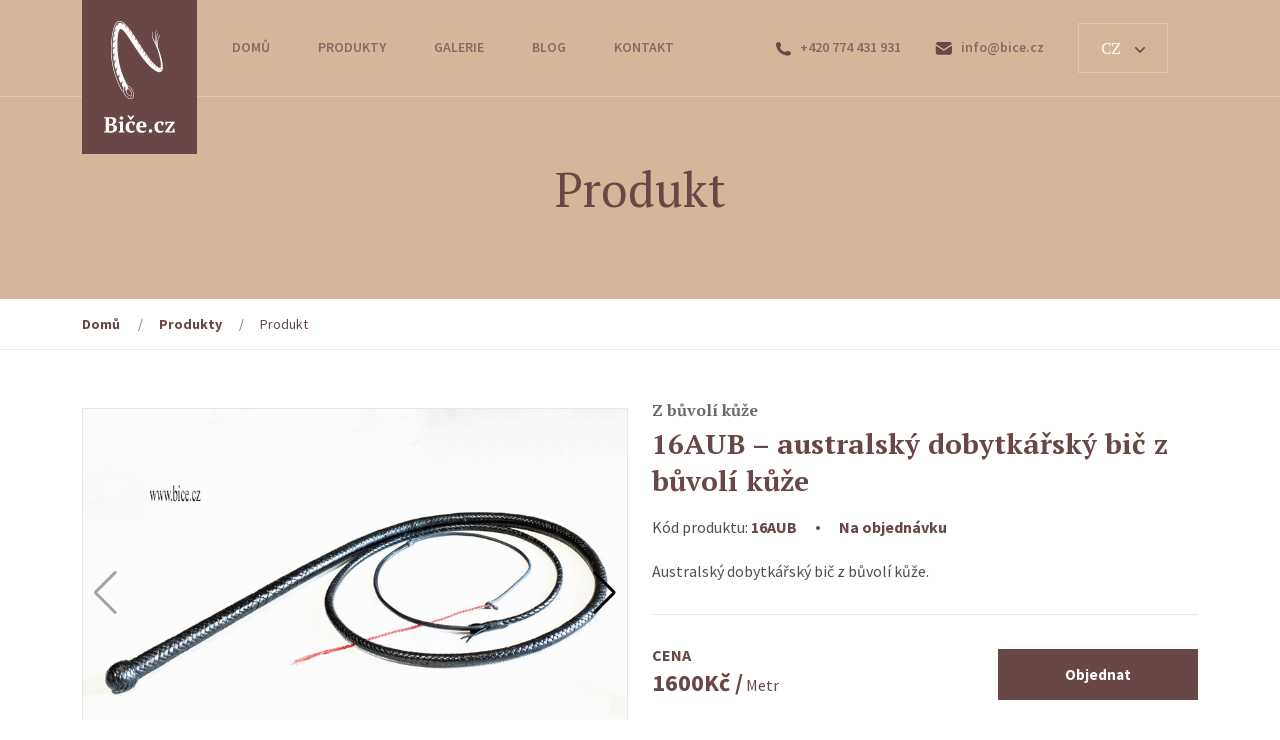

--- FILE ---
content_type: text/html; charset=UTF-8
request_url: https://bice.cz/16aub-australsky-dobytkarsky-bic-z-buvoli-kuze
body_size: 8728
content:
<!DOCTYPE html>
<html>
<head>
    <title>16AUB – australský dobytkářský bič z bůvolí kůže</title>
    <meta name="description" property="description" content="Australský dobytkářský bič z bůvolí kůže.">
    
    <meta name="image" property="image" content="https://bice.cz/product-images/71/0aanBTkJPAEw0MicSzGW.jpg">
    
    <meta property="og:url" content="https://bice.cz/16aub-australsky-dobytkarsky-bic-z-buvoli-kuze">
    <meta property="og:title" content="16AUB – australský dobytkářský bič z bůvolí kůže">
    <meta property="og:description" content="Australský dobytkářský bič z bůvolí kůže.">
    <meta property="og:type" content="website">
    <meta property="og:image" content="https://bice.cz/product-images/71/0aanBTkJPAEw0MicSzGW.jpg">
    <meta property="og:site_name" content="Bice.cz">
    
    <meta name="image" property="image" content="https://bice.cz/images/default-logo.png">
    
    <link rel="stylesheet" href="/frontend/css/custom.css?id=debf5a8f6b02fb528a99">
    <meta name="viewport" content="width=device-width, initial-scale=1">
    <link rel="apple-touch-icon" sizes="180x180" href="/apple-touch-icon.png">
    <link rel="icon" type="image/png" sizes="32x32" href="/favicon-32x32.png">
    <link rel="icon" type="image/png" sizes="16x16" href="/favicon-16x16.png">
    <link rel="manifest" href="/site.webmanifest">
    <link rel="mask-icon" href="/safari-pinned-tab.svg" color="#5bbad5">
    <meta name="msapplication-TileColor" content="#da532c">
    <meta name="theme-color" content="#ffffff">
</head>
<body>


<section class="menu">
    <div class="container">
        <div class="row">
            <div class="col-12">
                <div class="d-flex menu-wrapper">

                        <div class="logo-wrapper">
                             <span class="logo">
                                   <a href="/" class="logo-text">Biče.cz</a>
                                 <a href="/">
                                     <img src="https://bice.cz/frontend/images/logo.svg" alt="logo">
                                 </a>
                             </span>
                        </div>
                    <div class="hamburger" onclick="return toggleMenu()">
                        <span></span>
                        <span></span>
                        <span></span>
                    </div>
                    <div class="d-flex justify-content-between menu-lists" >
                        <ul class="list-inline menu-list">
                            <li class="list-inline-item"><a class="" href="https://bice.cz">Domů</a></li>
                            <li class="list-inline-item"><a class="" href="https://bice.cz/produkty">Produkty</a></li>
                            <li class="list-inline-item"><a class="" href="https://bice.cz/fotky">Galerie</a></li>
                            <li class="list-inline-item"><a class="" href="https://bice.cz/blog">Blog</a></li>
                            <li class="list-inline-item"><a class="" href="https://bice.cz/kontakt">Kontakt</a></li>
                        </ul>
                        <ul class="list-inline contact-list">
                            <li class="list-inline-item">

                                <a href="tel:+420 774 431 931"><span class="icon"><svg width="15" height="14" viewBox="0 0 15 14"
                                                                                       fill="none"
                                                                                       xmlns="http://www.w3.org/2000/svg">
                                    <path
                                        d="M14.9325 10.8396L14.8579 10.6357C14.681 10.1591 14.1014 9.66204 13.569 9.53109L11.5983 9.04294C11.0639 8.9111 10.3015 9.08837 9.91054 9.44289L9.19735 10.0896C6.60534 9.45449 4.57279 7.61145 3.87334 5.26159L4.58656 4.61487C4.97757 4.26032 5.17304 3.56999 5.02764 3.08541L4.49027 1.2976C4.34488 0.813904 3.79572 0.288358 3.27114 0.129785L3.04618 0.0612024C2.5206 -0.0973705 1.77104 0.0629983 1.38006 0.417514L0.313179 1.3858C0.122581 1.55771 0.000765536 2.04942 0.000765536 2.05122C-0.0365493 5.12262 1.29163 8.08178 3.68764 10.2544C6.07777 12.4217 9.32897 13.6242 12.7064 13.5984C12.7241 13.5984 13.2821 13.4897 13.4727 13.3178L14.5396 12.3504C14.9305 11.9959 15.1074 11.3162 14.9325 10.8396Z"
                                        fill="#6A4747"/>
                                </svg></span> +420 774 431 931</a></li>
                            <li class="list-inline-item">

                                <a class="text-lowercase" href="mailto:info@bice.cz"><span class="icon"><svg width="17" height="13" viewBox="0 0 17 13"
                                                                                      fill="none"
                                                                                      xmlns="http://www.w3.org/2000/svg">
                                    <path
                                        d="M9.32683 8.55214C9.17298 8.6542 8.99989 8.69502 8.84604 8.69502C8.69218 8.69502 8.51909 8.6542 8.36524 8.55214L0.710938 3.59204V10.1851C0.710938 11.5935 1.78792 12.7366 3.11493 12.7366H14.5964C15.9234 12.7366 17.0004 11.5935 17.0004 10.1851V3.59204L9.32683 8.55214Z"
                                        fill="#6A4747"/>
                                    <path
                                        d="M14.5839 0H3.10246C1.96777 0 1.00617 0.857325 0.775391 2.00043L8.85282 7.22603L16.911 2.00043C16.6802 0.857325 15.7186 0 14.5839 0Z"
                                        fill="#6A4747"/>
                                </svg></span> info@bice.cz</a></li>
                            <li class="list-inline-item">
                                <div class="dropdown">
                                    <button class="btn btn-secondary dropdown-toggle" type="button"
                                            id="languages"
                                            data-bs-toggle="dropdown" aria-expanded="false">
                                                                                   <span>CZ</span>
                                        
                                        <svg width="10" height="6" viewBox="0 0 10 6" fill="none"
                                             xmlns="http://www.w3.org/2000/svg">
                                            <path
                                                d="M9.83892 0.501721L9.51168 0.16724C9.40802 0.0619408 9.27185 0.00412939 9.1255 0.00412939C8.97916 0.00412939 8.84095 0.0619408 8.73933 0.16724L5.00152 3.96215L1.26169 0.163111C1.15803 0.0578114 1.01982 0 0.873475 0C0.727134 0 0.588923 0.0578114 0.487297 0.163111L0.160061 0.495526C-0.0533536 0.712319 -0.0533536 1.06538 0.160061 1.28011L4.61331 5.82244C4.71697 5.92774 4.85315 6 5.00152 6H5.00355C5.1499 6 5.28811 5.92567 5.38973 5.82244L9.83892 1.2925C9.94258 1.1872 9.99949 1.04474 9.99949 0.896077C9.99949 0.747419 9.94258 0.604955 9.83892 0.501721Z"
                                                fill="#6A4747"/>
                                        </svg>


                                    </button>
                                    <ul class="dropdown-menu drop-languages" aria-labelledby="languages">
                                        <li><a class="dropdown-item" href="https://bice.cz/locale/cs">CZ</a></li>
                                        <li><a class="dropdown-item" href="https://bice.cz/locale/en">ENG</a></li>
                                        <li><a class="dropdown-item" href="https://bice.cz/locale/de">DE</a></li>

                                    </ul>
                                </div>
                            </li>
                        </ul>
                    </div>
                </div>
            </div>
        </div>
    </div>
</section>


    <section class="section-header text-center">
        <div class="container">
            <div class="row">
                <div class="col-12">
                    <h1 class="title">
                        Produkt
                    </h1>
                </div>
            </div>
        </div>

    </section>

    <section class="breadcrumb-section">
        <div class="container">
            <div class="row">
                <div class="col-12">
                    <nav aria-label="breadcrumb">
                        <ol class="breadcrumb">
                            <li class="breadcrumb-item"><a href="/">Domů</a></li>
                            <li class="breadcrumb-item"><a href="https://bice.cz/produkty">Produkty</a></li>
                            <li class="breadcrumb-item active" aria-current="page">Produkt</li>
                        </ol>
                    </nav>
                </div>
            </div>
        </div>

    </section>



    <div class="container product-page">
        <div class="row">
            <div class="col-12">

                <div class="row">
                    <div class="col-12 col-md-6">

                        <div
                            style="--swiper-navigation-color: #fff; --swiper-pagination-color: #fff"
                            class="swiper mySwiper2"
                        >

                            <div class="swiper-wrapper  photo-gallery">
                                                                    <figure class="swiper-slide"  itemprop="associatedMedia" itemscope itemtype="http://schema.org/ImageObject">
                                        <a class="mySwiper2--border" href="/product-images/71/0aanBTkJPAEw0MicSzGW.jpg" itemprop="contentUrl" data-size="1024x1024">
                                        <img src="/product-images/71/0aanBTkJPAEw0MicSzGW.jpg" alt="16AUB – australský dobytkářský bič z bůvolí kůže" itemprop="contentUrl" data-size="1024x1024"/>
                                        </a>
                                    </figure>
                                                                    <figure class="swiper-slide"  itemprop="associatedMedia" itemscope itemtype="http://schema.org/ImageObject">
                                        <a class="mySwiper2--border" href="/product-images/71/OYtL6oasLctLvRUhiVdf.jpg" itemprop="contentUrl" data-size="1024x1024">
                                        <img src="/product-images/71/OYtL6oasLctLvRUhiVdf.jpg" alt="16AUB – australský dobytkářský bič z bůvolí kůže" itemprop="contentUrl" data-size="1024x1024"/>
                                        </a>
                                    </figure>
                                                            </div>
                            <div class="swiper-button-next"></div>
                            <div class="swiper-button-prev"></div>
                        </div>
                        <div thumbsSlider="" class="swiper mySwiper">
                            <div class="swiper-wrapper">
                                                                    <div class="swiper-slide">
                                        <img src="/product-images/71/0aanBTkJPAEw0MicSzGW.jpg" alt="16AUB – australský dobytkářský bič z bůvolí kůže"/>
                                    </div>
                                                                    <div class="swiper-slide">
                                        <img src="/product-images/71/OYtL6oasLctLvRUhiVdf.jpg" alt="16AUB – australský dobytkářský bič z bůvolí kůže"/>
                                    </div>
                                
                            </div>
                        </div>

                    </div>

                    <div class="col-12 col-md-6">
                        <section class="title-section">
                            <span class="category">Z bůvolí kůže</span>
                            <h2 class="title">16AUB – australský dobytkářský bič z bůvolí kůže</h2>

                            <div>
                                <span class="code">Kód produktu: <strong>16AUB</strong></span> <span
                                    class="dot"></span> <strong
                                    class="status "> Na objednávku  </strong>
                            </div>

                            <p class="short-description">
                                Australský dobytkářský bič z bůvolí kůže.
                            </p>

                                                        <div class="price-section d-flex flex-wrap flex-md-nowrap justify-content-md-between align-items-md-center">
                                <div class="d-flex flex-column w-100 mb-2 mb-sm-0 ">
                                    <span class="price-title">Cena</span>
                                    <span class="price">1600Kč /<small
                                            class="price-unit"> Metr</small></span>
                                </div>

                                <a class="btn btn-base" href="#form">Objednat</a>
                            </div>
                        </section>
                    </div>
                </div>


            </div>
        </div>
    </div>


    <section class="description-section">
        <div class="header">
            <div class="container">
                <div class="row">
                    <div class="col-6">
                        <span class="title">Popis</span>
                    </div>
                </div>
            </div>

        </div>
        <div class="container">
            <div class="row">
                <div class="col-12 col-md-6">
                    <div class="description">
                        <p>Bič s delší rukojetí (30-50 cm podle celkové délky biče) a méně tuhým přechodem do ohebné části biče.<br>Dlouhá rukojeť dává biči výbornou ovladatelnost. Díky měkkému přechodu za rukojetí není tolik citlivý na správné vedení biče – snese horší zacházení při práskání. Bůvolí useň je pevná a biče z ní jsou kvalitní a lehké. Vrstvené, bandážované a obalované jádro. Dodáván s jednodílným nástavním řemínkem z jelení kůže - na přání může být dvojdílný.</p><p><strong>V barvě: </strong>olivová, mahagon, kaštanová, bordó, palisandr, černá nebo kombinace dvou barev.</p><p><strong>V délkách:</strong> od 1,8 m do 5 m&nbsp;</p><p>Do délky se započítává pletená část biče plus koncový řemínek bez práskačky.</p>
                    </div>
                </div>

                <div class="col-12 col-md-6 parameters-section">
                                            <div class="parameter">
                            <p class="title">kůže</p>
                            <p class="value">bůvolí</p>
                        </div>
                                            <div class="parameter">
                            <p class="title">záplet</p>
                            <p class="value">16 řemínků</p>
                        </div>
                                            <div class="parameter">
                            <p class="title">délka</p>
                            <p class="value">1,8 - 5 m</p>
                        </div>
                                    </div>
            </div>
        </div>
    </section>


    <section class="interest-section">
        <div class="container">
            <div class="row">
                <div class="col-12 col-xl-6">
                    <h3 class="interest-section__title">Máte zájem o tento produkt?</h3>
                    <p class="text">
                        Objednávat můžete přes <strong>kontaktní formulář, telefonicky nebo na
                            e-mail.</strong> Při objednávce uveďte : typ, délku a barvu biče, email, telefonní číslo a
                        dodací adresu. Zboží zasílám PPL nebo Zásilkovnou na dobírku.
                        Po domluvě je možný osobní odběr. Dodací lhůta je v současnosti je dodací lhůta 2-3 týdny.
                    </p>
                </div>
                <div class="col-12 col-xl-6">
                    <div class="interest-section__card">
                        <div class="row">
                            <div class="col-6 col-sm-4">
                                <div>
                                    <svg width="19" height="20" viewBox="0 0 19 20" fill="none"
                                         xmlns="http://www.w3.org/2000/svg">
                                        <path
                                            d="M17.386 5.57678C17.386 5.57678 11.1525 0.83643 10.7644 0.463218C10.0929 -0.182556 8.56957 -0.125587 7.99061 0.463203C7.61095 0.849285 1.37258 5.57678 1.37258 5.57678C1.22915 5.71834 0 6.97256 0 7.89058V19.2321C0 19.6525 0.337478 19.9957 0.750888 19.9957H6.99845C7.41186 19.9957 7.74933 19.6525 7.74933 19.2321V14.0715H11.2507V19.2364C11.2507 19.6568 11.5881 20 12.0016 20H18.2491C18.6625 20 19 19.6568 19 19.2364V7.85197C19 6.97256 17.5421 5.71834 17.386 5.57678Z"
                                            fill="#DABFA9"/>
                                    </svg>
                                    <p class="title">
                                        Adresa
                                    </p>

                                    <p class="description">
                                        Robert Kudláček <br>
                                        Biskupice 77 <br>
                                        569 43 p. Jevíčko
                                    </p>
                                </div>
                            </div>
                            <div class="col-6 col-sm-4">
                                <div>
                                    <svg width="23" height="17" viewBox="0 0 23 17" fill="none"
                                         xmlns="http://www.w3.org/2000/svg">
                                        <path
                                            d="M13.7353 10.511C12.489 11.2693 10.8398 11.4602 9.40258 10.5375L0 4.7782V13.5497C0 15.4217 1.52202 16.9437 3.39405 16.9437H19.6059C21.478 16.9437 23 15.4217 23 13.5497V4.7782L13.7353 10.511Z"
                                            fill="#DABFA9"/>
                                        <path
                                            d="M19.6054 0H3.39346C1.79189 0 0.434267 1.14019 0.105469 2.66221C0.105469 2.66221 9.45502 8.31543 10.1869 8.80862C10.9187 9.29652 12.1331 9.29652 12.865 8.83514C13.5968 8.37376 22.888 2.66221 22.888 2.66221C22.5645 1.14019 21.2069 0 19.6054 0Z"
                                            fill="#DABFA9"/>
                                    </svg>

                                    <p class="title">
                                        E-mail
                                    </p>

                                    <p class="description">
                                        info@bice.cz
                                    </p>
                                </div>
                            </div>
                            <div class="col-12 col-sm-4 mt-4 mt-sm-0">
                                <div>
                                    <svg width="21" height="18" viewBox="0 0 21 18" fill="none"
                                         xmlns="http://www.w3.org/2000/svg">
                                        <path
                                            d="M20.9055 14.3478L20.801 14.0778C20.5534 13.447 19.742 12.7891 18.9966 12.6158L16.2376 11.9696C15.4894 11.7951 14.4222 12.0298 13.8748 12.499L12.8763 13.3551C9.24747 12.5144 6.40191 10.0749 5.42267 6.96448L6.42119 6.10845C6.96859 5.63916 7.24225 4.7254 7.0387 4.08398L6.28638 1.71757C6.08283 1.07732 5.31401 0.381684 4.5796 0.17179L4.26466 0.0810104C3.52884 -0.128884 2.47945 0.0833874 1.93209 0.552641L0.438451 1.83431C0.171614 2.06186 0.00107175 2.71271 0.00107175 2.71509C-0.051169 6.78054 1.80829 10.6974 5.1627 13.5732C8.50888 16.4419 13.0606 18.0336 17.789 17.9995C17.8138 17.9995 18.595 17.8556 18.8618 17.628L20.3554 16.3475C20.9028 15.8783 21.1503 14.9786 20.9055 14.3478Z"
                                            fill="#DABFA9"/>
                                    </svg>

                                    <p class="title">
                                        Telefon
                                    </p>

                                    <p class="description">
                                        +420 774 431 931
                                    </p>
                                </div>
                            </div>
                        </div>
                    </div>
                </div>
            </div>
        </div>
    </section>


    <section class="product__contact-section">
        <div class="container">
            <form class="row" id="form" method="POST" action="https://bice.cz/contact-form">
                <input type="hidden" name="_token" value="TD64lTMr8eHsWGkOUTcSB2nptHkH285duAqg35Z7">                <div id="my_name_GIvo4hr8auEySj0A_wrap" style="display:none;">
        <input name="my_name_GIvo4hr8auEySj0A" type="text" value="" id="my_name_GIvo4hr8auEySj0A">
        <input name="valid_from" type="text" value="[base64]">
    </div>
                <div class="col-12">
                    <h3 class="title">Objednávkový formulář</h3>
                </div>
                <div class="col-12">
                    <div class="contact-section__container">
                        <div class="row">
                            <div class="col-12 col-md-6">
                                <div class="left">
                                    <div class="mb-3">
                                        <h3 class="title">Parametry produktu</h3>
                                    </div>
                                                                            <div class="mb-3">
                                            <label class="form-label"><span class="text-danger">*</span> <span>Délka / v cm</span></label>
                                            <input type="number" name="meter" min="1" class="form-control form-control-lg">
                                        </div>
                                                                        <div class="mb-3">
                                        <label class="form-label"><span class="text-danger">*</span>
                                            <span>Kód produktu</span></label>
                                        <input type="text" readonly name="code" class="form-control form-control-lg"
                                               value="16AUB">
                                    </div>
                                    <div class="mb-3">
                                        <label class="form-label"><span
                                                class="text-danger">*</span><span>Barva</span></label>
                                        <input type="text" name="color" class="form-control form-control-lg">
                                    </div>
                                    <div class="mb-3">
                                        <label class="form-label"><span>Doplňující informace</span></label>
                                        <textarea class="form-control form-control-textarea" name="message" id=""
                                                  cols="30"
                                                  rows="10"></textarea>
                                    </div>
                                </div>
                            </div>

                            <div class="col-12 col-md-6">
                                <div class="right">
                                    <div class="mb-3">
                                        <h3 class="title">Kontaktní údaje</h3>
                                    </div>
                                    <div class="mb-3">
                                        <label class="form-label"><span class="text-danger">*</span><span> Jméno a přijmeni</span></label>
                                        <input type="text" name="firstNameLastName"
                                               class="form-control form-control-lg">
                                    </div>
                                    <div class="mb-3">
                                        <label class="form-label"><span class="text-danger">*</span><span> E-mail</span></label>
                                        <input type="email" name="email" class="form-control form-control-lg">
                                    </div>
                                    <div class="mb-3">
                                        <label class="form-label"><span
                                                class="text-danger">*</span><span> Telefon</span></label>
                                        <input type="text" name="phone" class="form-control form-control-lg">
                                    </div>
                                    <div class="mb-3">
                                        <label class="form-label"><span class="text-danger">*</span><span> Adresa a číslo popisné</span></label>
                                        <input type="text" name="address" class="form-control form-control-lg">
                                    </div>

                                    <div class="mb-3">
                                        <label class="form-label"><span class="text-danger">*</span><span> Město</span></label>
                                        <input type="text" name="city" class="form-control form-control-lg">
                                    </div>

                                    <div class="mb-3">
                                        <label class="form-label"><span
                                                class="text-danger">*</span><span> PSČ</span></label>
                                        <input type="text" name="postcode" class="form-control form-control-lg">
                                    </div>

                                    <div class="mb-3">
                                        <label class="form-label"><span> Stát</span></label>
                                        <select class="form-control form-control-lg form-control--select" name="state"
                                                id="">
                                                                                        <option  value="AT">Austria</option>
                                                                                        <option  value="BE">Belgium</option>
                                                                                        <option  value="BG">Bulgaria</option>
                                                                                        <option  value="CY">Cyprus</option>
                                                                                        <option selected value="CZ">Česká Republika</option>
                                                                                        <option  value="DE">Germany</option>
                                                                                        <option  value="DK">Denmark</option>
                                                                                        <option  value="EE">Estonia</option>
                                                                                        <option  value="ES">Spain</option>
                                                                                        <option  value="FI">Finland</option>
                                                                                        <option  value="FR">France</option>
                                                                                        <option  value="GB">United Kingdom</option>
                                                                                        <option  value="GR">Greece</option>
                                                                                        <option  value="HU">Hungary</option>
                                                                                        <option  value="HR">Croatia</option>
                                                                                        <option  value="IE">Ireland, Republic of (EIRE)</option>
                                                                                        <option  value="IT">Italy</option>
                                                                                        <option  value="LT">Lithuania</option>
                                                                                        <option  value="LU">Luxembourg</option>
                                                                                        <option  value="LV">Latvia</option>
                                                                                        <option  value="MT">Malta</option>
                                                                                        <option  value="NL">Netherlands</option>
                                                                                        <option  value="PL">Poland</option>
                                                                                        <option  value="PT">Portugal</option>
                                                                                        <option  value="RO">Romania</option>
                                                                                        <option  value="SE">Sweden</option>
                                                                                        <option  value="SI">Slovenia</option>
                                                                                        <option  value="SK">Slovakia</option>
                                                                                    </select>
                                    </div>
                                </div>
                            </div>
                            <div class="col-16">
                                <span class="text-danger info-text">
                                    * povinné údaje
                                </span>
                                <span>
                                    <p>Dodací lhůta u bičů na objednávku bude přibližně 4 týdny. Biče skladem odesílám ihned.</p>
                                </span>
                            </div>
                        </div>
                    </div>
                </div>
                <div class="col-12 text-end pb-5">
                    <button type="submit" class="btn btn-base">Odeslat</button>
                </div>

            </form>
        </div>
    </section>


    <div class="pswp" tabindex="-1" role="dialog" aria-hidden="true">

        <!-- Background of PhotoSwipe.
             It's a separate element, as animating opacity is faster than rgba(). -->
        <div class="pswp__bg"></div>

        <!-- Slides wrapper with overflow:hidden. -->
        <div class="pswp__scroll-wrap">

            <!-- Container that holds slides. PhotoSwipe keeps only 3 slides in DOM to save memory. -->
            <!-- don't modify these 3 pswp__item elements, data is added later on. -->
            <div class="pswp__container">
                <div class="pswp__item"></div>
                <div class="pswp__item"></div>
                <div class="pswp__item"></div>
            </div>

            <!-- Default (PhotoSwipeUI_Default) interface on top of sliding area. Can be changed. -->
            <div class="pswp__ui pswp__ui--hidden">

                <div class="pswp__top-bar">

                    <!--  Controls are self-explanatory. Order can be changed. -->

                    <div class="pswp__counter"></div>

                    <button class="pswp__button pswp__button--close" title="Close (Esc)"></button>

                    <button class="pswp__button pswp__button--share" title="Share"></button>

                    <button class="pswp__button pswp__button--fs" title="Toggle fullscreen"></button>

                    <button class="pswp__button pswp__button--zoom" title="Zoom in/out"></button>

                    <!-- Preloader demo https://codepen.io/dimsemenov/pen/yyBWoR -->
                    <!-- element will get class pswp__preloader--active when preloader is running -->
                    <div class="pswp__preloader">
                        <div class="pswp__preloader__icn">
                            <div class="pswp__preloader__cut">
                                <div class="pswp__preloader__donut"></div>
                            </div>
                        </div>
                    </div>
                </div>

                <div class="pswp__share-modal pswp__share-modal--hidden pswp__single-tap">
                    <div class="pswp__share-tooltip"></div>
                </div>

                <button class="pswp__button pswp__button--arrow--left" title="Previous (arrow left)">
                </button>

                <button class="pswp__button pswp__button--arrow--right" title="Next (arrow right)">
                </button>

                <div class="pswp__caption">
                    <div class="pswp__caption__center"></div>
                </div>

            </div>

        </div>

    </div>

<section class="footer-section">
    <div class="container">
        <div class="row">
            <div class="col-6 col-md-4">
                <h4 class="title">Rychlé menu</h4>
                <ul class="list-unstyled">
                    <li class=""><a href="/">Domů</a></li>
                    <li class=""><a href="https://bice.cz/produkty">Produkty</a></li>
                    <li class=""><a href="https://bice.cz/blog">Blog</a></li>
                    <li class=""><a href="https://bice.cz/videa">Galerie</a></li>
                    <li class=""><a href="https://bice.cz/kontakt">Kontakt</a></li>
                </ul>
            </div>
            <div class="col-6 col-md-4">
                <h4 class="title">Kontaktujte nás</h4>
                <div class="contact-links">
                    <p>Telefon</p>
                    <a href="tel:+420 774 431 931">+420 774 431 931</a>
                </div>

                <div class="contact-links">
                    <p>E-mail</p>
                    <a href="mailto:info@bice.cz">info@bice.cz</a>
                </div>

                <div class="social">

                        <a href="https://www.facebook.com/Bi%C4%8Decz-122970034409488" target="_blank"><img src="/frontend/images/facebook.svg" alt="facebook"></a>


                      


                        <a href="https://www.youtube.com/channel/UCToapxyiVr806PDTCk2eG4g" target="_blank"><img src="/frontend/images/youtube.svg" alt="youtube"></a>

                </div>
            </div>
            <div class="col-12 col-md-4">
                <div class="catchword">
                    <p>
                        Bič je jako člověk,
                        nemá-li dobré jádro,
                        nestoji za nic
                    </p>
                </div>
            </div>

        </div>
    </div>


</section>

<section class="copyright-section">
        <div class="container">
            <div class="row">
                <div class="col-12 d-flex flex-column flex-md-row justify-content-md-between ">
                    <span>Copyright © 2025 Bice.cz. Všechny  práva vyhrazená.</span>
                    <a href="http://www.andrasi.cz">Vytvořil Martin Andráši</a>
                </div>
            </div>
        </div>
</section>

<script src="//cdnjs.cloudflare.com/ajax/libs/validate.js/0.13.1/validate.min.js"></script>

<script>
    window.addEventListener('DOMContentLoaded', (event) => {

        validate.validators.containNumber = function (value, options, key, attributes) {
            if (/\d/.test(value)) {
                return ;
            }
            return "^Musí obsahovat číslo"
        };


        var constraints = {
            //meter bude obsahovat jen, když bude priceunit Metr
                        meter: {
                presence: {
                    message: function (value, attribute, validatorOptions, attributes, globalOptions) {
                        return validate.format("^Musí být vyplněné", {});
                    }
                },
            },
                          color: {
                presence: {
                    message: function (value, attribute, validatorOptions, attributes, globalOptions) {
                        return validate.format("^Musí být vyplněné", {});
                    }
                },
            },
            firstNameLastName: {
                length: {
                    minimum: 2,
                    tooShort: "needs to have %{count} words or more",
                    tokenizer: function (value) {
                        return value.split(/\s+/g);
                    },
                    message: function (value, attribute, validatorOptions, attributes, globalOptions) {
                        return validate.format("^Musí obsahovat jméno a přijmení", {});
                    }
                },
                presence: {
                    message: function (value, attribute, validatorOptions, attributes, globalOptions) {
                        return validate.format("^Musí být vyplněné", {});
                    }
                },
            },
            email: {
                email: {
                    message: function (value, attribute, validatorOptions, attributes, globalOptions) {
                        return validate.format("^Email je ve špatném formátu", {});
                    }
                },
                presence: {
                    message: function (value, attribute, validatorOptions, attributes, globalOptions) {
                        return validate.format("^Musí být vyplněné", {});
                    }
                },
            },
            phone: {
                numericality: {
                    message: function (value, attribute, validatorOptions, attributes, globalOptions) {
                        return validate.format("^Musí obsahovat pouze číslo", {});
                    }
                },
                length: {
                    minimum: 9,
                    message: function (value, attribute, validatorOptions, attributes, globalOptions) {
                        return validate.format("^Telefon musí mít minimálne 9 čísel", {});
                    }
                },
                presence: {
                    message: function (value, attribute, validatorOptions, attributes, globalOptions) {
                        return validate.format("^Musí být vyplněné", {});
                    }
                },

            },
            postcode: {
                numericality: {
                    message: function (value, attribute, validatorOptions, attributes, globalOptions) {
                        return validate.format("^Musí obsahovat pouze číslo", {});
                    }
                },
                presence: {
                    message: function (value, attribute, validatorOptions, attributes, globalOptions) {
                        return validate.format("^Musí být vyplněné", {});
                    }
                },
            },
            city: {
                presence: {
                    message: function (value, attribute, validatorOptions, attributes, globalOptions) {
                        return validate.format("^Musí být vyplněné", {});
                    }
                },
            },
            address: {
                containNumber: {
                },
                length: {
                    minimum: 5,
                    message: "^Alespoň tři písmena"
                }
            }


        };

        var form = document.querySelector("#form");
        form.addEventListener("submit", function (ev) {
            ev.preventDefault();
            handleFormSubmit(form);
        });

        function handleFormSubmit(form, input) {
            // validate the form against the constraints
            var errors = validate(form, constraints);
            // then we update the form to reflect the results
            showErrors(form, errors || {});
            if (!errors) {
                form.submit()
            }
        }

        // Updates the inputs with the validation errors
        function showErrors(form, errors) {
            // We loop through all the inputs and show the errors for that input

            form.querySelectorAll("input[name], select[name]").forEach((input) => {
                showErrorsForInput(input, errors && errors[input.name]);
            })
        }

        // Hook up the inputs to validate on the fly
        var inputs = document.querySelectorAll("input, textarea, select")
        for (var i = 0; i < inputs.length; ++i) {
            inputs.item(i).addEventListener("keyup", function (ev) {
                var errors = validate(form, constraints) || {};
                showErrorsForInput(this, errors[this.name])
            });
        }

        function deleteErrors() {
            let messages = document.querySelectorAll('.invalid-feedback')
            messages.forEach((element) => {
                if (element) {
                    element.remove()
                }
            });
        }

// Shows the errors for a specific input
        function showErrorsForInput(input, errors) {
            let errorExist = input.parentElement.querySelector('.invalid-feedback')

            if (errors && !errorExist) {
                let invalidFeedback = document.createElement('SPAN')
                invalidFeedback.classList.add('invalid-feedback')
                invalidFeedback.style.display = "block";
                invalidFeedback.innerText = errors[0];
                input.parentElement.appendChild(invalidFeedback)
            } else if (errors && errorExist) {
                errorExist.innerText = '';
                errorExist.innerText = errors[0];
            } else {
                if (errorExist) {
                    errorExist.remove()
                }

            }


        }


    });



</script>


<script src="/frontend/js/custom.js?id=4763ce833cb97a4d8c86"></script>

</body>
</html>


--- FILE ---
content_type: image/svg+xml
request_url: https://bice.cz/frontend/images/logo.svg
body_size: 14139
content:
<?xml version="1.0" encoding="utf-8"?>
<!-- Generator: Adobe Illustrator 25.2.3, SVG Export Plug-In . SVG Version: 6.00 Build 0)  -->
<svg version="1.0" id="Layer_1" xmlns="http://www.w3.org/2000/svg" xmlns:xlink="http://www.w3.org/1999/xlink" x="0px" y="0px"
	 viewBox="0 0 312.5 474.1" style="enable-background:new 0 0 312.5 474.1;" xml:space="preserve">
<style type="text/css">
	.st0{fill:#FFFFFF;}
	.st1{fill:#010101;}
	.st2{fill:#6B4848;}
</style>
<g>
	<g>
		<path class="st0" d="M106.8,275.5c-2.1-3.2-47.3-68.2-44.8-181.1c3.8-168.2,78.6,69.2,164.8,115.8c52.1,28.2,3.7-97.1,3.7-97.1
			c22.3,64.3,23.1,98.6,2.1,85.1C155.1,148.6,62.4-130,41,90c-10.9,111.8,39.5,194.9,42,199.4c2.4,4.5,9.4,7.6,12.9,6.3
			C102.7,293.1,108.9,278.7,106.8,275.5z"/>
		<path class="st0" d="M94,298.5c-4.7,0-10.8-3.4-13.2-7.9c-0.1-0.2-0.2-0.4-0.4-0.8c-12.3-21.5-51.6-99.3-41.8-200
			C43.8,35.4,53.6,8.3,69.3,4.4c22.5-5.4,50.5,38.2,83,88.7c27.2,42.3,55.3,86.1,81.7,103c2.7,1.7,6.4,3.5,8.4,1.9
			c5.4-4.3,4.9-28.8-14.3-84.1l4.7-1.7c3.4,8.8,32.6,86.1,14.9,101.7c-4.9,4.3-12.3,3.8-22.1-1.6c-36.2-19.5-70.3-72-97.7-114.1
			c-21.2-32.7-41.3-63.5-51.5-60.6c-4.9,1.4-11,12.4-12,56.8c-2.3,103.6,36.3,167.5,44.1,179.2l0.3,0.5c1.1,1.8,1.1,4.6-0.2,8.4
			c-2,6-6.6,13.4-12,15.4C95.9,298.3,95,298.5,94,298.5z M73.2,9c-0.9,0-1.8,0.1-2.7,0.3c-13,3.1-22.1,30.4-27.1,81
			c-9.6,99.3,29.1,175.9,41.2,197.1c0.2,0.4,0.4,0.7,0.5,0.8c2,3.6,7.8,5.9,9.8,5.2c5.7-2.2,10.5-14.2,9.8-16.6l-0.2-0.3
			c-5.3-8-15.5-25.3-25.1-52.2c-14.2-40-20.9-83.7-19.8-129.9c1.1-50.9,8.9-59.6,15.6-61.5c13.1-3.7,29.4,20.2,57,62.7
			C159.3,137.2,193,189,228.1,208c7.8,4.2,13.3,5,16.5,2.2c1.7-1.5,3.6-4.8,4-12.2c-0.8,1.7-1.7,3-2.9,3.9
			c-3.5,2.8-8.3,2.2-14.2-1.6c-27.3-17.5-55.7-61.7-83.2-104.5C120.7,53.1,92.3,9,73.2,9z"/>
	</g>
	<path class="st1" d="M61.9,266.6"/>
	<g>
		<path class="st2" d="M88.8,281.1c-11.5-18.5-47.5-83.9-43.7-177.5c6-148.8,56.2-77.8,70.3-61.1C80-5.5,51.6-19.6,41,90
			c-10.9,111.8,39.5,194.9,42,199.4c2.4,4.5,9.4,7.6,12.9,6.3c5.9-2.2,0.5-5.4-2.5-8.3C93,288.7,88.9,281.2,88.8,281.1z"/>
		<path class="st2" d="M79,263.7c1.6-7.9,7.1-12.8,7.1-12.8s-2.4,6.7-2.9,10.1c1.9-0.5,3.7-1.2,7.9,0.4c-4-0.5-6,0.3-8.2,1.9
			c-0.4,3.4-0.4,7.2,0.7,9.9C81.4,270.7,79.3,269.6,79,263.7z"/>
		<path class="st2" d="M63.8,17.6c3.6,0.3,6.2,4.5,6.2,4.5s-3.1-1.2-4.7-1.1c0.4,1.7,0.9,3.1,0.6,7.1c-0.2-3.6-0.7-5.3-1.6-7.1
			c-1.5,0.1-3.2,0.7-4.2,2C61.1,20.7,61.3,18.7,63.8,17.6z"/>
		<path class="st2" d="M84.1,12.7c1.3,4.4,0,9.3,0,9.3s-0.6-4.3-1.3-6c-0.8,1.2-1.4,2.4-3.8,3.7c2-1.7,2.7-3.1,3.4-4.9
			c-0.7-1.7-1.7-3.5-2.9-4.2C81.2,10.7,82.4,10.1,84.1,12.7z"/>
		<path class="st2" d="M101.2,25.8c0.2,5-2.2,9.2-2.2,9.2s0.4-4.5,0.1-6.6c-1,0.8-2,1.7-4.6,1.8c2.4-0.7,3.5-1.7,4.5-3.2
			c-0.3-2.1-0.9-4.3-1.9-5.6C98.8,22.4,100.1,22.5,101.2,25.8z"/>
		<path class="st2" d="M115.1,42.4c0.1,4.9-2.4,8.9-2.4,8.9s0.5-4.4,0.3-6.5c-1,0.7-2,1.5-4.6,1.5c2.4-0.6,3.4-1.5,4.5-2.9
			c-0.2-2-0.8-4.6-1.7-5.9C112.8,38.8,113.7,40.3,115.1,42.4z"/>
		<path class="st2" d="M127.5,58.8c0.1,4.9-2.4,8.8-2.4,8.8s0.5-4.4,0.3-6.4c-1,0.7-1.9,1.5-4.5,1.5c2.3-0.5,3.4-1.5,4.4-2.9
			c-0.2-2-0.7-4.2-1.7-5.5C125.3,55.4,126.5,56.5,127.5,58.8z"/>
		<path class="st2" d="M139.9,77.1c0.1,5-2.4,9-2.4,9s0.5-4.5,0.3-6.6c-1.1,0.7-2,1.5-4.6,1.5c2.4-0.6,3.5-1.5,4.5-2.9
			c-0.2-2.1-0.8-4.3-1.7-5.6C137.6,73.6,138.9,74.8,139.9,77.1z"/>
		<path class="st2" d="M152.2,96c0.1,4.9-2.4,8.9-2.4,8.9s0.5-4.4,0.3-6.5c-1,0.7-2,1.5-4.6,1.5c2.4-0.6,3.4-1.5,4.5-2.9
			c-0.2-2-0.7-4.2-1.7-5.5C149.9,92.5,151.2,93.7,152.2,96z"/>
		<path class="st2" d="M164,114.4c0.1,4.9-2.3,8.8-2.3,8.8s0.5-4.3,0.3-6.4c-1,0.7-1.9,1.5-4.5,1.5c2.3-0.5,3.4-1.5,4.4-2.8
			c-0.2-2-0.7-4.2-1.7-5.5C161.7,110.9,163,112.1,164,114.4z"/>
		<path class="st2" d="M174.4,129.9c0.1,4.8-2.3,8.7-2.3,8.7s0.5-4.3,0.3-6.4c-1,0.7-1.9,1.5-4.5,1.4c2.3-0.5,3.4-1.5,4.4-2.8
			c-0.2-2-0.7-4.2-1.7-5.5C172.2,126.5,173.4,127.6,174.4,129.9z"/>
		<path class="st2" d="M183.6,143.4c0.1,4.7-2.3,8.5-2.3,8.5s0.5-4.2,0.3-6.2c-1,0.7-1.9,1.4-4.4,1.4c2.3-0.5,3.3-1.4,4.3-2.8
			c-0.2-1.9-0.7-4-1.6-5.3C181.4,140.1,182.6,141.2,183.6,143.4z"/>
		<path class="st2" d="M191.5,155c0.1,4.1-2,7.5-2,7.5s0.4-3.7,0.3-5.4c-0.9,0.6-1.6,1.3-3.8,1.2c2-0.5,2.9-1.3,3.8-2.4
			c-0.2-1.7-0.6-3.6-1.4-4.7C189.6,152.1,190.7,153.1,191.5,155z"/>
		<path class="st2" d="M201,167.2c0.1,4.6-2.2,8.2-2.2,8.2s0.5-4.1,0.3-6c-1,0.7-1.8,1.4-4.2,1.4c2.2-0.5,3.2-1.4,4.1-2.7
			c-0.2-1.9-0.7-3.9-1.6-5.1C198.8,164,200,165,201,167.2z"/>
		<path class="st2" d="M208.9,177c0.1,4-1.9,7.1-1.9,7.1s0.4-3.5,0.3-5.2c-0.8,0.6-1.6,1.2-3.7,1.2c1.9-0.4,2.8-1.2,3.6-2.3
			c-0.2-1.6-0.6-3.4-1.4-4.5C207.1,174.2,208.1,175.1,208.9,177z"/>
		<path class="st2" d="M217,186c0.1,3.6-1.7,6.5-1.7,6.5s0.4-3.2,0.2-4.7c-0.8,0.5-1.4,1.1-3.3,1.1c1.7-0.4,2.5-1.1,3.3-2.1
			c-0.2-1.5-0.5-3.1-1.3-4C215.4,183.5,216.3,184.3,217,186z"/>
		<path class="st2" d="M226,193.6c0.4,3.5-1.1,6.7-1.1,6.7s0.1-3.2-0.2-4.7c-0.7,0.7-1.3,1.4-3.2,1.7c1.7-0.7,2.4-1.5,3-2.7
			c-0.3-1.4-0.8-2.9-1.6-3.8C224.1,191.4,225.1,192,226,193.6z"/>
		<path class="st2" d="M234.7,199.4c0.7,3.2-0.5,6.5-0.5,6.5s-0.2-3-0.6-4.3c-0.6,0.8-1.1,1.5-2.8,2.2c1.5-1,2.1-1.9,2.6-3.1
			c-0.4-1.3-1-2.6-1.8-3.2C232.8,197.7,233.8,198.1,234.7,199.4z"/>
		<path class="st2" d="M243.9,200.9c1.4,2.2,1.3,5.5,1.3,5.5s-1-2.3-1.6-3.2c-0.3,0.9-0.5,1.8-1.7,3.3c0.9-1.6,1.2-2.6,1.3-3.9
			c-0.7-0.8-1.5-1.5-2.3-1.6C241.8,200.6,242.8,200.4,243.9,200.9z"/>
		<path class="st2" d="M247.6,193.1c1.6-0.7,3.2,0.5,3.2,0.5s-1.5,0.2-2.2,0.6c0.4,0.6,0.7,1.2,1.1,3c-0.5-1.6-0.9-2.2-1.5-2.7
			c-0.6,0.4-1.3,1-1.6,1.9C246.7,195.1,247,194.1,247.6,193.1z"/>
		<path class="st2" d="M247.4,183c1-1.4,2.5-1.4,2.5-1.4s-1,1-1.4,1.6c0.4,0.2,0.9,0.4,1.6,1.5c-0.8-0.9-1.3-1.1-1.8-1.1
			c-0.4,0.7-0.7,1.5-0.7,2.3C247.4,184.9,247.2,184.1,247.4,183z"/>
		<path class="st2" d="M246.3,175c0.7-1.5,2-1.8,2-1.8s-0.8,1.1-1.1,1.8c0.4,0.1,0.8,0.2,1.5,1c-0.8-0.6-1.2-0.6-1.7-0.6
			c-0.2,0.7-0.4,1.5-0.3,2.1C246.4,176.7,246.2,176,246.3,175z"/>
		<path class="st2" d="M66.7,235c2.6-7.7,8.6-11.8,8.6-11.8s-3.3,6.4-4.1,9.7c2-0.3,3.8-0.8,7.8,1.4c-3.9-1-6-0.4-8.4,0.9
			c-0.8,3.3-1.2,7.1-0.5,9.9C68.3,242.2,66.3,241,66.7,235z"/>
		<path class="st2" d="M56.7,206.5c2.6-7.7,8.6-11.8,8.6-11.8s-3.3,6.4-4.1,9.7c2-0.3,3.8-0.8,7.8,1.4c-3.9-1-6-0.4-8.4,0.9
			c-0.8,3.3-1.2,7.1-0.5,9.9C58.3,213.7,56.3,212.5,56.7,206.5z"/>
		<path class="st2" d="M49.7,173.5c3.8-7.2,10.4-10.3,10.4-10.3s-4.2,5.8-5.6,8.9c2,0,3.9-0.1,7.4,2.6c-3.7-1.6-5.9-1.4-8.4-0.5
			c-1.3,3.1-2.4,6.8-2.1,9.7C50.1,180.9,48.4,179.3,49.7,173.5z"/>
		<path class="st2" d="M45.7,145.5c3.6-6.4,9.7-9.1,9.7-9.1s-4,5.1-5.3,8c1.8,0.1,3.5,0,6.7,2.6c-3.3-1.6-5.3-1.4-7.7-0.7
			c-1.3,2.8-2.3,6.2-2.2,8.8C45.8,152.2,44.3,150.8,45.7,145.5z"/>
		<path class="st2" d="M44.3,117.4c4.7-5.7,11.1-7.3,11.1-7.3s-4.8,4.4-6.6,7c1.8,0.4,3.5,0.6,6.2,3.7c-3-2.1-5-2.3-7.4-1.9
			c-1.7,2.6-3.3,5.7-3.6,8.3C43.3,124,42.1,122.3,44.3,117.4z"/>
		<path class="st2" d="M46,89.7c5.2-5.3,11.7-6.3,11.7-6.3s-5.2,3.9-7.2,6.4c1.8,0.5,3.4,0.9,5.8,4.2c-2.8-2.4-4.8-2.7-7.2-2.6
			c-2,2.4-3.8,5.4-4.3,8C44.4,96.3,43.3,94.4,46,89.7z"/>
		<path class="st2" d="M47.9,65c4.2-4.3,9.6-5.2,9.6-5.2s-4.3,3.2-5.9,5.2c1.4,0.4,2.8,0.7,4.8,3.4c-2.3-2-3.9-2.3-5.9-2.1
			c-1.6,2-3.1,4.4-3.6,6.5C46.6,70.3,45.7,68.8,47.9,65z"/>
		<path class="st2" d="M51.5,43.5c4.7-3.9,10.1-4.2,10.1-4.2S57,42.2,55.2,44c1.4,0.6,2.7,1,4.4,3.9c-2.1-2.2-3.7-2.6-5.7-2.7
			c-1.8,1.8-3.6,4-4.2,6.1C49.7,48.7,48.9,47.1,51.5,43.5z"/>
	</g>
	<g>
		<path class="st0" d="M229.3,115.6c-0.4-0.1-0.8-0.5-1-1.1c-0.8-2.4-2-5.3-3.4-8.6c-5.7-13.4-21.2-33.5-14.5-54.4
			c0.3-1,0.7-1.5,1.2-1.4c0.7,0.3,0.8,1.1,0.5,2.1c-6.1,18.9,9.4,38.2,15.1,51.6c1.4,3.4,2.7,6.3,3.6,8.9c0.3,1,0,2.2-0.6,2.7
			C229.9,115.6,229.6,115.7,229.3,115.6z"/>
	</g>
	<g>
		<path class="st0" d="M230,114.2c-0.4-0.1-0.8-0.4-1-1c-0.2-0.4-4.2-10.5-6.6-24.2c-3.2-18.3-1.6-34.2,4.4-45.9
			c0.5-0.9,0.9-1.1,1.3-0.8c0.3,0.3,0.3,1-0.1,1.9c-13.5,26,3.2,66.6,3.3,67c0.4,1,0.2,2.2-0.5,2.7
			C230.7,114.2,230.3,114.3,230,114.2z"/>
	</g>
	<g>
		<path class="st0" d="M230,114.2c-0.5-0.1-0.9-0.5-1.1-1.2c-0.1-0.4-1.4-5.8-2.7-17.7c-1.8-15.9,0.8-31.7,6.2-40.4
			c0.5-0.8,0.8-1.4,1.4-0.8c0.5,0.4,0.3,1-0.1,1.9c-10.7,20.6-2.4,55.1-2.2,55.5c0.3,1,0,2.2-0.7,2.6
			C230.5,114.2,230.3,114.3,230,114.2z"/>
	</g>
	<g>
		<path class="st0" d="M231.3,115.1c-0.4-0.1-0.8-0.5-1-1.1c-0.3-1-4.8-21.9,8.1-49.7c0.4-0.9,0.7-1.5,1.4-1c0.5,0.4,0.9,1.1,0.5,2
			c-4.2,10.3-5.5,12.8-8.1,28.6c-1.4,8.2,0.5,18.3,0.5,18.3c0.3,1,0.1,2.2-0.6,2.7C231.9,115.1,231.6,115.2,231.3,115.1z"/>
	</g>
	<path class="st1" d="M87.7,288.8"/>
	<g>
		<path class="st2" d="M120.2,326.4c-1.5,0-3.1-0.2-4.7-0.5c-8.8-1.9-16.6-8.7-21.9-19.3c-4.7-9.4-6.6-20.3-4.9-28.5
			c0.4-1.7,2.2-2.8,4.9-2.8c0.8,0,2,0.1,2.6,0.4c1.3,0.6,2.8,2.5,2.8,4.9l0,0.1c-1.6,15,6.4,32.8,20.8,35.4c0.4,0.1,0.8,0.1,1.1,0.1
			c1.8,0,3-1,3.4-3.2c0.8-3.7-0.5-9.9-3.5-15.7c-3.3-6.6-8-11.7-12.9-14l-0.6-0.3l0-0.7c0,0,0.1-2-0.2-3.2c-0.3-1.4-0.7-3.7-0.7-3.8
			l-0.3-1.5l1.5,0.3c6.7,1.5,13.4,7.4,18.5,16.2c4.6,8.1,7.1,17.5,6.3,24.4C131.5,322.2,127.2,326.4,120.2,326.4z"/>
		<path class="st0" d="M107.4,275.1c20.4,4.5,35.4,50.3,12.8,50.3c-1.4,0-2.9-0.2-4.5-0.5c-18.6-4-29.3-30.5-26-46.6
			c0.3-1.5,2.3-2,4-2c0.9,0,1.8,0.1,2.2,0.3c1,0.5,2.2,2,2.2,4c-1.7,16.1,6.9,33.8,21.6,36.5c0.5,0.1,0.9,0.1,1.3,0.1
			c10.4,0,2.2-27.8-12.6-34.8c0,0,0.1-2.1-0.2-3.5C107.8,277.5,107.4,275.1,107.4,275.1 M104.9,272.5l0.5,2.9c0,0.1,0.4,2.5,0.8,3.9
			c0.2,0.8,0.2,2.2,0.1,2.9l-0.1,1.4l1.2,0.6c10.4,4.9,17.5,21.4,15.9,28.6c-0.5,2.1-1.5,2.4-2.5,2.4c-0.3,0-0.6,0-0.9-0.1
			c-13.8-2.5-21.5-19.8-20-34.3l0-0.1l0-0.1c0-2.9-1.7-5-3.3-5.8c-1-0.5-2.5-0.5-3-0.5c-3.2,0-5.5,1.3-5.9,3.6
			c-1.7,8.4,0.2,19.6,5,29.2c5.4,10.8,13.5,17.9,22.6,19.8c1.8,0.4,3.4,0.6,5,0.6c7.5,0,12.3-4.6,13.1-12.6
			c1.6-15-10.7-38.4-25.5-41.7L104.9,272.5L104.9,272.5z"/>
	</g>
	<path class="st0" d="M92,281.1c0,0,0.3-1.6,0.9-2.1c0.5-0.4,1.5-0.5,2.5,1c0.5,0.8,0.5,1.8,0.5,2.6c-0.3-1.3-0.9-2.1-2-2.2
		c-0.2,0-0.6,0.1-0.8,0.6c-0.2,0.7-1.3,7.1,1.8,17.7C90.8,288.3,92,281.1,92,281.1z"/>
</g>
<g>
	<path class="st0" d="M8.6,467.3v-3.5c1.1-0.7,2.4-1.2,3.7-1.7c1.3-0.5,2.6-0.8,3.8-0.9v-51.4c-1.2-0.2-2.5-0.6-3.8-1
		c-1.3-0.5-2.5-1-3.6-1.6v-3.5h14.6c2.3,0,4.5-0.1,6.5-0.3c2.1-0.2,4.4-0.3,7.1-0.3c2.9,0,5.7,0.2,8.4,0.6c2.7,0.4,5.1,1.2,7.3,2.3
		c2.1,1.1,3.8,2.6,5.1,4.6s1.9,4.5,1.9,7.6c0,1.9-0.3,3.7-1,5.4c-0.7,1.7-1.7,3.1-2.9,4.4c-1.2,1.3-2.7,2.3-4.4,3.2
		c-1.7,0.8-3.5,1.5-5.4,1.8v0.4c1.9,0.2,3.9,0.7,5.9,1.4c2,0.7,3.7,1.6,5.3,2.9c1.6,1.3,2.9,2.9,3.9,4.8s1.5,4.2,1.5,6.8
		c0,3.3-0.7,6.1-2.2,8.4c-1.5,2.4-3.4,4.3-5.9,5.8c-2.5,1.5-5.3,2.6-8.4,3.3c-3.1,0.7-6.4,1-9.8,1c-1.3,0-2.7,0-4.2-0.1
		c-1.5-0.1-3-0.1-4.5-0.2c-1.5-0.1-3-0.1-4.4-0.2c-1.4-0.1-2.6-0.1-3.6-0.1H8.6z M32.1,432c1,0,2.1,0,3.1-0.1c1-0.1,2-0.2,2.9-0.3
		c2.4-1,4.3-2.5,5.7-4.5c1.5-2,2.2-4.3,2.2-6.9c0-3.8-1-6.6-3-8.4c-2-1.8-4.6-2.7-7.7-2.7c-1.3,0-2.5,0-3.5,0.1
		c-1,0.1-1.8,0.2-2.6,0.3V432H32.1z M36.1,461.9c3.8,0,6.8-1.1,9-3.4c2.2-2.3,3.3-5.3,3.3-9c0-2.3-0.4-4.2-1.1-5.7
		c-0.7-1.5-1.7-2.7-3-3.5c-1.3-0.9-2.8-1.5-4.5-1.8c-1.8-0.3-3.7-0.5-5.7-0.5h-4.8v23.3c0.8,0.2,1.7,0.3,2.7,0.5
		C32.8,461.9,34.2,461.9,36.1,461.9z"/>
	<path class="st0" d="M93.6,467.3H68.6v-3.5c0.9-0.5,1.8-0.9,2.8-1.2c1-0.3,2-0.7,3.2-1v-33.4l-6-0.7V424c0.9-0.4,2-0.7,3.4-1.1
		c1.4-0.4,2.8-0.7,4.3-1s3-0.5,4.5-0.7c1.5-0.2,2.7-0.4,3.8-0.5h3.1v40.9c1.2,0.3,2.3,0.6,3.3,1c1,0.3,1.9,0.7,2.7,1.2V467.3z
		 M73.2,407c0-2.1,0.7-3.8,2.2-5c1.4-1.2,3.3-1.8,5.6-1.8c2.3,0,4.1,0.6,5.6,1.8c1.4,1.2,2.2,2.9,2.2,5c0,2.1-0.7,3.7-2.2,4.9
		c-1.4,1.2-3.3,1.8-5.6,1.8c-2.3,0-4.1-0.6-5.6-1.8C73.9,410.7,73.2,409,73.2,407z"/>
	<path class="st0" d="M137.3,459.9c-0.4,1.2-1.1,2.3-2.1,3.3s-2.1,1.9-3.5,2.7c-1.4,0.8-2.9,1.4-4.6,1.8c-1.7,0.4-3.5,0.6-5.4,0.6
		c-4,0-7.4-0.6-10.3-1.7c-2.9-1.1-5.3-2.7-7.1-4.8c-1.9-2.1-3.3-4.6-4.2-7.5c-0.9-2.9-1.4-6.2-1.4-9.8c0-7.7,2.1-13.6,6.3-17.7
		c4.2-4.1,10.2-6.1,17.9-6.1c3,0,5.7,0.3,8.2,1c2.5,0.6,4.5,1.4,6.2,2.2c-0.1,1-0.3,2.2-0.5,3.4c-0.2,1.2-0.5,2.5-0.7,3.7
		s-0.6,2.5-1,3.6s-0.7,2.2-1.1,3h-4.5l-3.8-10.8c-0.4-0.3-0.9-0.5-1.4-0.7c-0.5-0.2-1.2-0.2-2.2-0.2c-1.6,0-2.9,0.3-4.1,0.9
		c-1.2,0.6-2.1,1.6-3,3c-0.8,1.4-1.4,3.2-1.8,5.5c-0.4,2.3-0.6,5.1-0.6,8.5c0,2.5,0.3,4.8,0.8,6.9c0.5,2.1,1.4,3.9,2.5,5.5
		c1.1,1.5,2.5,2.8,4.2,3.6c1.7,0.9,3.7,1.3,6,1.3c2.1,0,4-0.3,5.5-0.9c1.6-0.6,2.9-1.3,4-2.2L137.3,459.9z M130.2,395.3
		c0.6,0,1.4,0.3,2.3,0.9c0.9,0.6,1.4,1,1.5,1.4L122.3,414c-0.5,0.3-1.2,0.5-2.3,0.5c-1,0-1.8-0.2-2.5-0.5l-11.4-16.4
		c0.1-0.2,0.3-0.4,0.6-0.7c0.4-0.3,0.8-0.5,1.2-0.8c0.5-0.2,0.9-0.5,1.4-0.6s0.8-0.3,1.1-0.3l10.1,8.4L130.2,395.3z"/>
	<path class="st0" d="M184,459.6c-0.5,1-1.3,2.1-2.3,3.1c-1.1,1.1-2.4,2-3.9,2.8s-3.3,1.5-5.4,2c-2,0.5-4.2,0.8-6.6,0.8
		c-3.8,0-7.1-0.6-10-1.7c-2.9-1.1-5.3-2.7-7.3-4.8c-1.9-2.1-3.4-4.6-4.4-7.5c-1-2.9-1.5-6.2-1.5-9.8c0-7.8,2-13.7,6.1-17.7
		c4.1-4.1,9.7-6.1,16.9-6.1c3.1,0,6,0.4,8.7,1.3c2.7,0.8,4.9,2.2,6.7,4.2c1.8,1.9,3,4.5,3.7,7.6c0.7,3.1,0.6,7-0.1,11.5h-27.9
		c0.1,4.8,1.3,8.6,3.7,11.4c2.4,2.8,5.9,4.3,10.6,4.3c2,0,4.1-0.3,6.2-0.9c2.1-0.6,3.8-1.4,5-2.4L184,459.6z M165.3,425.9
		c-1.2,0-2.3,0.2-3.2,0.6c-0.9,0.4-1.7,1.2-2.4,2.3c-0.7,1.1-1.2,2.6-1.7,4.5c-0.4,1.9-0.7,4.3-0.9,7.2h14.5
		c0.4-4.7,0.2-8.4-0.8-10.9C169.8,427.2,168,425.9,165.3,425.9z"/>
	<path class="st0" d="M194.4,460.8c0-2.2,0.7-3.9,2.1-5.3c1.4-1.3,3.2-2,5.5-2c2.3,0,4.2,0.7,5.6,2c1.5,1.3,2.2,3.1,2.2,5.3
		s-0.7,3.9-2.2,5.2c-1.5,1.3-3.3,2-5.6,2c-2.3,0-4.1-0.7-5.5-2C195.1,464.7,194.4,463,194.4,460.8z"/>
	<path class="st0" d="M257,459.9c-0.4,1.2-1.1,2.3-2.1,3.3s-2.1,1.9-3.5,2.7c-1.4,0.8-2.9,1.4-4.6,1.8c-1.7,0.4-3.5,0.6-5.4,0.6
		c-4,0-7.4-0.6-10.3-1.7c-2.9-1.1-5.3-2.7-7.1-4.8c-1.9-2.1-3.3-4.6-4.2-7.5c-0.9-2.9-1.4-6.2-1.4-9.8c0-7.7,2.1-13.6,6.3-17.7
		c4.2-4.1,10.2-6.1,17.9-6.1c3,0,5.7,0.3,8.2,1c2.5,0.6,4.5,1.4,6.2,2.2c-0.1,1-0.3,2.2-0.5,3.4c-0.2,1.2-0.5,2.5-0.7,3.7
		s-0.6,2.5-1,3.6s-0.7,2.2-1.1,3h-4.5l-3.8-10.8c-0.4-0.3-0.9-0.5-1.4-0.7c-0.5-0.2-1.2-0.2-2.2-0.2c-1.6,0-2.9,0.3-4.1,0.9
		c-1.2,0.6-2.1,1.6-3,3c-0.8,1.4-1.4,3.2-1.8,5.5c-0.4,2.3-0.6,5.1-0.6,8.5c0,2.5,0.3,4.8,0.8,6.9c0.5,2.1,1.4,3.9,2.5,5.5
		c1.1,1.5,2.5,2.8,4.2,3.6c1.7,0.9,3.7,1.3,6,1.3c2.1,0,4-0.3,5.5-0.9c1.6-0.6,2.9-1.3,4-2.2L257,459.9z"/>
	<path class="st0" d="M300.6,450.5c0.7,2.5,1.2,5.2,1.7,8.3c0.5,3,0.7,5.9,0.5,8.5h-40.5v-3.5l25.9-36.7h-15.1l-4,10.7h-3.1
		c-0.7-2.6-1.2-5.4-1.6-8.3c-0.4-2.9-0.6-5.5-0.6-7.6h39.1v3.5l-26,36.7h15.7l4.9-11.6H300.6z"/>
</g>
</svg>
